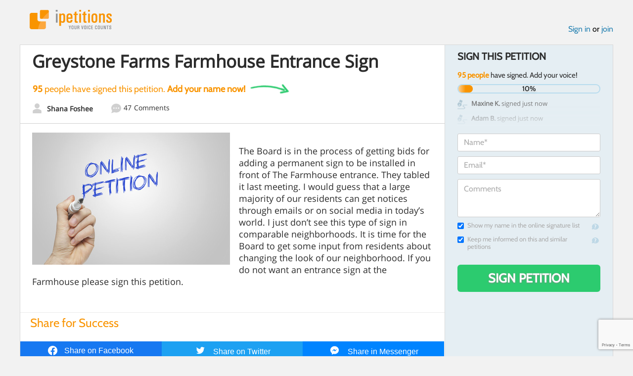

--- FILE ---
content_type: text/html; charset=utf-8
request_url: https://www.google.com/recaptcha/api2/anchor?ar=1&k=6LcFiWspAAAAAC7kwjTJ-C25bnrLYUjPVW3kG27E&co=aHR0cHM6Ly93d3cuaXBldGl0aW9ucy5jb206NDQz&hl=en&v=cLm1zuaUXPLFw7nzKiQTH1dX&size=invisible&anchor-ms=20000&execute-ms=15000&cb=f9e9eftq8ac1
body_size: 44955
content:
<!DOCTYPE HTML><html dir="ltr" lang="en"><head><meta http-equiv="Content-Type" content="text/html; charset=UTF-8">
<meta http-equiv="X-UA-Compatible" content="IE=edge">
<title>reCAPTCHA</title>
<style type="text/css">
/* cyrillic-ext */
@font-face {
  font-family: 'Roboto';
  font-style: normal;
  font-weight: 400;
  src: url(//fonts.gstatic.com/s/roboto/v18/KFOmCnqEu92Fr1Mu72xKKTU1Kvnz.woff2) format('woff2');
  unicode-range: U+0460-052F, U+1C80-1C8A, U+20B4, U+2DE0-2DFF, U+A640-A69F, U+FE2E-FE2F;
}
/* cyrillic */
@font-face {
  font-family: 'Roboto';
  font-style: normal;
  font-weight: 400;
  src: url(//fonts.gstatic.com/s/roboto/v18/KFOmCnqEu92Fr1Mu5mxKKTU1Kvnz.woff2) format('woff2');
  unicode-range: U+0301, U+0400-045F, U+0490-0491, U+04B0-04B1, U+2116;
}
/* greek-ext */
@font-face {
  font-family: 'Roboto';
  font-style: normal;
  font-weight: 400;
  src: url(//fonts.gstatic.com/s/roboto/v18/KFOmCnqEu92Fr1Mu7mxKKTU1Kvnz.woff2) format('woff2');
  unicode-range: U+1F00-1FFF;
}
/* greek */
@font-face {
  font-family: 'Roboto';
  font-style: normal;
  font-weight: 400;
  src: url(//fonts.gstatic.com/s/roboto/v18/KFOmCnqEu92Fr1Mu4WxKKTU1Kvnz.woff2) format('woff2');
  unicode-range: U+0370-0377, U+037A-037F, U+0384-038A, U+038C, U+038E-03A1, U+03A3-03FF;
}
/* vietnamese */
@font-face {
  font-family: 'Roboto';
  font-style: normal;
  font-weight: 400;
  src: url(//fonts.gstatic.com/s/roboto/v18/KFOmCnqEu92Fr1Mu7WxKKTU1Kvnz.woff2) format('woff2');
  unicode-range: U+0102-0103, U+0110-0111, U+0128-0129, U+0168-0169, U+01A0-01A1, U+01AF-01B0, U+0300-0301, U+0303-0304, U+0308-0309, U+0323, U+0329, U+1EA0-1EF9, U+20AB;
}
/* latin-ext */
@font-face {
  font-family: 'Roboto';
  font-style: normal;
  font-weight: 400;
  src: url(//fonts.gstatic.com/s/roboto/v18/KFOmCnqEu92Fr1Mu7GxKKTU1Kvnz.woff2) format('woff2');
  unicode-range: U+0100-02BA, U+02BD-02C5, U+02C7-02CC, U+02CE-02D7, U+02DD-02FF, U+0304, U+0308, U+0329, U+1D00-1DBF, U+1E00-1E9F, U+1EF2-1EFF, U+2020, U+20A0-20AB, U+20AD-20C0, U+2113, U+2C60-2C7F, U+A720-A7FF;
}
/* latin */
@font-face {
  font-family: 'Roboto';
  font-style: normal;
  font-weight: 400;
  src: url(//fonts.gstatic.com/s/roboto/v18/KFOmCnqEu92Fr1Mu4mxKKTU1Kg.woff2) format('woff2');
  unicode-range: U+0000-00FF, U+0131, U+0152-0153, U+02BB-02BC, U+02C6, U+02DA, U+02DC, U+0304, U+0308, U+0329, U+2000-206F, U+20AC, U+2122, U+2191, U+2193, U+2212, U+2215, U+FEFF, U+FFFD;
}
/* cyrillic-ext */
@font-face {
  font-family: 'Roboto';
  font-style: normal;
  font-weight: 500;
  src: url(//fonts.gstatic.com/s/roboto/v18/KFOlCnqEu92Fr1MmEU9fCRc4AMP6lbBP.woff2) format('woff2');
  unicode-range: U+0460-052F, U+1C80-1C8A, U+20B4, U+2DE0-2DFF, U+A640-A69F, U+FE2E-FE2F;
}
/* cyrillic */
@font-face {
  font-family: 'Roboto';
  font-style: normal;
  font-weight: 500;
  src: url(//fonts.gstatic.com/s/roboto/v18/KFOlCnqEu92Fr1MmEU9fABc4AMP6lbBP.woff2) format('woff2');
  unicode-range: U+0301, U+0400-045F, U+0490-0491, U+04B0-04B1, U+2116;
}
/* greek-ext */
@font-face {
  font-family: 'Roboto';
  font-style: normal;
  font-weight: 500;
  src: url(//fonts.gstatic.com/s/roboto/v18/KFOlCnqEu92Fr1MmEU9fCBc4AMP6lbBP.woff2) format('woff2');
  unicode-range: U+1F00-1FFF;
}
/* greek */
@font-face {
  font-family: 'Roboto';
  font-style: normal;
  font-weight: 500;
  src: url(//fonts.gstatic.com/s/roboto/v18/KFOlCnqEu92Fr1MmEU9fBxc4AMP6lbBP.woff2) format('woff2');
  unicode-range: U+0370-0377, U+037A-037F, U+0384-038A, U+038C, U+038E-03A1, U+03A3-03FF;
}
/* vietnamese */
@font-face {
  font-family: 'Roboto';
  font-style: normal;
  font-weight: 500;
  src: url(//fonts.gstatic.com/s/roboto/v18/KFOlCnqEu92Fr1MmEU9fCxc4AMP6lbBP.woff2) format('woff2');
  unicode-range: U+0102-0103, U+0110-0111, U+0128-0129, U+0168-0169, U+01A0-01A1, U+01AF-01B0, U+0300-0301, U+0303-0304, U+0308-0309, U+0323, U+0329, U+1EA0-1EF9, U+20AB;
}
/* latin-ext */
@font-face {
  font-family: 'Roboto';
  font-style: normal;
  font-weight: 500;
  src: url(//fonts.gstatic.com/s/roboto/v18/KFOlCnqEu92Fr1MmEU9fChc4AMP6lbBP.woff2) format('woff2');
  unicode-range: U+0100-02BA, U+02BD-02C5, U+02C7-02CC, U+02CE-02D7, U+02DD-02FF, U+0304, U+0308, U+0329, U+1D00-1DBF, U+1E00-1E9F, U+1EF2-1EFF, U+2020, U+20A0-20AB, U+20AD-20C0, U+2113, U+2C60-2C7F, U+A720-A7FF;
}
/* latin */
@font-face {
  font-family: 'Roboto';
  font-style: normal;
  font-weight: 500;
  src: url(//fonts.gstatic.com/s/roboto/v18/KFOlCnqEu92Fr1MmEU9fBBc4AMP6lQ.woff2) format('woff2');
  unicode-range: U+0000-00FF, U+0131, U+0152-0153, U+02BB-02BC, U+02C6, U+02DA, U+02DC, U+0304, U+0308, U+0329, U+2000-206F, U+20AC, U+2122, U+2191, U+2193, U+2212, U+2215, U+FEFF, U+FFFD;
}
/* cyrillic-ext */
@font-face {
  font-family: 'Roboto';
  font-style: normal;
  font-weight: 900;
  src: url(//fonts.gstatic.com/s/roboto/v18/KFOlCnqEu92Fr1MmYUtfCRc4AMP6lbBP.woff2) format('woff2');
  unicode-range: U+0460-052F, U+1C80-1C8A, U+20B4, U+2DE0-2DFF, U+A640-A69F, U+FE2E-FE2F;
}
/* cyrillic */
@font-face {
  font-family: 'Roboto';
  font-style: normal;
  font-weight: 900;
  src: url(//fonts.gstatic.com/s/roboto/v18/KFOlCnqEu92Fr1MmYUtfABc4AMP6lbBP.woff2) format('woff2');
  unicode-range: U+0301, U+0400-045F, U+0490-0491, U+04B0-04B1, U+2116;
}
/* greek-ext */
@font-face {
  font-family: 'Roboto';
  font-style: normal;
  font-weight: 900;
  src: url(//fonts.gstatic.com/s/roboto/v18/KFOlCnqEu92Fr1MmYUtfCBc4AMP6lbBP.woff2) format('woff2');
  unicode-range: U+1F00-1FFF;
}
/* greek */
@font-face {
  font-family: 'Roboto';
  font-style: normal;
  font-weight: 900;
  src: url(//fonts.gstatic.com/s/roboto/v18/KFOlCnqEu92Fr1MmYUtfBxc4AMP6lbBP.woff2) format('woff2');
  unicode-range: U+0370-0377, U+037A-037F, U+0384-038A, U+038C, U+038E-03A1, U+03A3-03FF;
}
/* vietnamese */
@font-face {
  font-family: 'Roboto';
  font-style: normal;
  font-weight: 900;
  src: url(//fonts.gstatic.com/s/roboto/v18/KFOlCnqEu92Fr1MmYUtfCxc4AMP6lbBP.woff2) format('woff2');
  unicode-range: U+0102-0103, U+0110-0111, U+0128-0129, U+0168-0169, U+01A0-01A1, U+01AF-01B0, U+0300-0301, U+0303-0304, U+0308-0309, U+0323, U+0329, U+1EA0-1EF9, U+20AB;
}
/* latin-ext */
@font-face {
  font-family: 'Roboto';
  font-style: normal;
  font-weight: 900;
  src: url(//fonts.gstatic.com/s/roboto/v18/KFOlCnqEu92Fr1MmYUtfChc4AMP6lbBP.woff2) format('woff2');
  unicode-range: U+0100-02BA, U+02BD-02C5, U+02C7-02CC, U+02CE-02D7, U+02DD-02FF, U+0304, U+0308, U+0329, U+1D00-1DBF, U+1E00-1E9F, U+1EF2-1EFF, U+2020, U+20A0-20AB, U+20AD-20C0, U+2113, U+2C60-2C7F, U+A720-A7FF;
}
/* latin */
@font-face {
  font-family: 'Roboto';
  font-style: normal;
  font-weight: 900;
  src: url(//fonts.gstatic.com/s/roboto/v18/KFOlCnqEu92Fr1MmYUtfBBc4AMP6lQ.woff2) format('woff2');
  unicode-range: U+0000-00FF, U+0131, U+0152-0153, U+02BB-02BC, U+02C6, U+02DA, U+02DC, U+0304, U+0308, U+0329, U+2000-206F, U+20AC, U+2122, U+2191, U+2193, U+2212, U+2215, U+FEFF, U+FFFD;
}

</style>
<link rel="stylesheet" type="text/css" href="https://www.gstatic.com/recaptcha/releases/cLm1zuaUXPLFw7nzKiQTH1dX/styles__ltr.css">
<script nonce="9l70LAgqW62oemqFxEUOyw" type="text/javascript">window['__recaptcha_api'] = 'https://www.google.com/recaptcha/api2/';</script>
<script type="text/javascript" src="https://www.gstatic.com/recaptcha/releases/cLm1zuaUXPLFw7nzKiQTH1dX/recaptcha__en.js" nonce="9l70LAgqW62oemqFxEUOyw">
      
    </script></head>
<body><div id="rc-anchor-alert" class="rc-anchor-alert"></div>
<input type="hidden" id="recaptcha-token" value="[base64]">
<script type="text/javascript" nonce="9l70LAgqW62oemqFxEUOyw">
      recaptcha.anchor.Main.init("[\x22ainput\x22,[\x22bgdata\x22,\x22\x22,\[base64]/[base64]/[base64]/[base64]/[base64]/[base64]/[base64]/[base64]/[base64]/[base64]\\u003d\\u003d\x22,\[base64]\x22,\x22HTfCssO9w5lawrnCjW0JZRTCk3PDjMKmw4/CtcKlGMKXw6pwFMO+w7zCkcO8Yi/Dll3Ck3xKwpvDoQzCpMKvPTdfKWLCpcOCSMK0fBjCkg7CtsOxwpMGwo/CswPDnnhtw6HDhk3CoDjDucOdTsKfwoTDtkcYAFXDmmcgOcOTbsO6RUcmDGfDokM5bkbCgx0aw6R+wrXCk8OqZ8OKwp7Cm8OTwpnChmZ+HMK4WGfCoiojw5bCucKSbnMKZsKZwrYww5Q2BBDDqsKtX8KcSV7Cr3LDhMKFw5d2J2kpaWlyw5d7wrZowpHDjsKVw53Cmj/Cmx9dQcKQw5gqICLCosOmwrdcNCV9wq4QfMKoShbCuz4Yw4HDuC7ChXc1QVUTFh7DqhcjwqnDtsO3LzNUJsKQwpp0WsK2w5HDvVA1Mm8CXsOxbMK2wpnDicOzwpQCw5LDqBbDqMKmwpU9w518w6wdTUnDj04iw6fCmnHDi8Kvf8KkwosHwq/[base64]/CkMODKsOaa1nCp2PDpBzDoClMbMK3wo9qw7jClsKKw5XCnFvClVx2HCZDKGBWQcKzETtVw5HDuMKfJz8VPsOmMi51wpHDssOMwoBBw5TDrnTDpjzClcKsHH3DhHEdDGZuN0g/w6IKw4zCoHDCt8O1wr/ChGsRwq7CnVEXw77CsBE/LiHCtn7DscKuw7syw47Ci8O3w6fDrsKkw5dnTxY9PsKBHEAsw53CusOyK8OHHcOSBMK7w6fCjzQvBcOKbcO4wqFmw5rDkwjDqRLDtMKDw6/[base64]/DqG7Dsi3DlRNEAcKxTlE7w5LDocKDw6FDw6Z+OMOEcwvDqS7CrMKiw51sRU3ClsOcwpwaRMORwqXDg8KUTMKWwq7CsQYLwqTDvV0iLMORwq/CtcO/E8KwHMO1w6YOR8Kzw5wMWsK8wpbDhRfCtMKsDgHCncKZUMOaAcKHw67DgMOiRBnDj8OZwrPCksOaV8KSwonDp8O5w5d8wq9jOyMsw7NwVncbdBrDqmHDqcOnG8KzUsOhw5JPHcO+FsK8w6wwwo/[base64]/[base64]/w5kBXDnDhW7CqcOLwqnCjMOsw61IIHvCqcOhJHjDnw0CGXBMJMKlA8KIOsKTw7DCs3zDssOFw4TDmm5GCz5Mw53CrMK3FsOfPsKfw6s4wp3CqsKIe8K4w6M4wojDnUsGNwxGw6jDpXoqF8Oaw4ICwrLDk8OWUh9kJsKWHSPCilTDksOGLMK/FjLCi8OzwpLDpDfCvsKbaDEZw5leayLCtlU1wpN4CMK+woZOGMOTZRPCr31+wp8sw4LDlUJdwqRoCsOseH3CugHCm2B0DWhqwpVEwrLCt1VUwqpNw4FmcxbChsO5NMO2wrnCi2AiQQFELDXDi8O4w43Do8Knw4FvZMOST2FfwoXDpDdSw7/[base64]/DulxzwqvDmXAiw6bDncKgwos+wprCsR1+w6nDjk7Dh8KTwp4gwpUfZ8OLKxVMwqTDgDvCrn3DnE/Dn3fCtsOeKVhewq8Xw4LCh0bCi8O4w45TwqNYIcOZwr/DucK0worCmRgEwobDjsOjNgw5w5/[base64]/[base64]/DpABbdTPCkDAVw7c3wrY3wpvCrVzDjBbDmMK1QcOkwrZgwrvDs8Kdw7/DrGZIQMK/McK9w5LDvMO9OzlIOx/CrWwTwp/DmEdQw6LCiRbCuFtzw6EyT2zCv8OwwpQCw5bDgmo2MMKrA8OUHsKBVykADMK3UsKew5didi7ClVbCksKEXFBmNxxrwqUdPMKVw51jw4PCiVBEw63DtgzDosOXw6vDlwPDnE/DuxdkwrrDqjwxZ8OLIlvDlA3DvcKdwpwVSy8Ww6U0JcKLUMKrCXghKgDCklfDnsKYQsOIIMOOVF/CosKaQcO9QG7ClA3CncK6D8OwwqTDrjUoZB8twrLDs8Kkw4LCrMOtwoLCl8KBYCdWw5XDpWHDrsOKwro2U03CmsOLZg9OwprDnsKBw6oKw7/CgjMKwpcqwpFsdXfCkwJGw5DCgcOpL8KKw65YfitGOAfDk8KDCkvCisOTGVp7wpvCsDpqw5fDgcKZDMOUw4zCs8OEeU8TAMOswpI2d8OLTUUFfcODw6TCo8OSw7DCocKIF8KEw54OOMKmwrfCthHDqMO0Ti3Dhgw9woN8wrHCmMO6wqA8bXbDrsOUBEwtHkJ/[base64]/[base64]/DkBbDigdfYC7DtHY5THUgwq9KLsOoVnpadg/Ci8Kcw6RJw7sHw57DjSnClW3DtMO9w6fCg8Ozw5R0LMOiacKuMlQjT8KIw6PClRFwH2zDjcKKYVfChMK3wo8LwoXCsD/CgC3DoQrClUzCgMOtScK/cMOrOsOIP8KcNFwUw4Uswq1+QsOgOMOIJyM7wrfDtcKcwr3DtDlBw48+w6TCmMKYwrQUS8OUwoPCkGnCjALDsMKjw7FxbsKqwrkVw5TCkcKFwrXCii/CpDAlJsOcwpZZDMKbG8KNUCxgaExgw6jDicKXV0NtVMK8wpYfw60Ww7c6AApKQg4uDsKvZMOPwq3CjMK+wpbCqU/DqsOBX8KFB8KgW8KDw5HDgMKOw5LCuDLCrwwOF3U3cH/DlMOdQcOXIMKnOMK6w4keDmMYelPCgw/Ch39+wq7ChXZMUMKvwpnCksKqwrFuw5lxw5rDocKJw6fCnMOMNsKLwo/[base64]/DgmnDl8KAw54xwqnCpcKgeC7CoQ8owqrDiDpAXAvDtsOowqlZw4HDvDRfIcKZw7dowq7CisKDw4TDrmMuw6HCrcO6woxQwqVQIMOVw7fCtcKGJcOUGMKQwp/[base64]/DE3Cr8K/w6nCtTfDu1tVO8Klw4QyUMKHw5QWw5/Dg8OuNiMAwpPDshDDnBLDkmDCuT0Gd8OtN8OQwqUMw7zDpw9ewqbCjMKUw4PCrAXDpAhDMjXDhcKlw7hYYHBGEsOaw73Djn/ClzpfV1rDqsKOwobDl8OzGcOkwrTCoQsbwoN1QltwBj7DpMK1a8Kow60Hw5rCohLCgnXDl0wLdMKsTCoAcFknZsKaKMO8w5bCqyXCgsKtw4F9wozDugTDmsOQU8O1GMKTM2JjLTsJwqRqXELDssOqSTYxw4rDpkVBR8O4Uk/[base64]/ChMOhw41nYD1lKMOswolXVsK7NcKgwrU4w4dFSRLCrHp4worCjMKnETh8w4gbwpltaMKvw4DDiW7Ds8OdJMOvwpjCjkRtNkjCkMOww6/[base64]/A8KHwpPClWZvw6DDuWDCjRfCmcKzw67Dk8Odw5wyw4U/Vi0FwpJ8SQF4w6PDtsOkGcK9w67ClMKXw68GBsK2OHJ4w44rLcK1w44Sw61KWcKUw6l3w5gqw4DCk8OEAEfDsgbCgMKQw57CqnV6JsOPw67DvgJKF07DtUA/w4A+AsObw7dsfzzDocO/aU9pw4MkNMO2w47DpMK/OcKccsOxw4XDhsKobiNrwqpBQsOPYcKDwo/DkS7DqsODw5TCmVQiT8OMewHDvzpJwqFERyxKwo/CnAlzw5PCp8Khw5UfVsKswqfDt8K5B8O7wpXDl8OFw6rCvjjCrThoQk/DisKOVkVuwpTDu8KXwq9rw43DuMOowrDCqWZAC2U6w6EUwofCjQEIw6Amwo0uw5DDisOuUMKrWsOfwr7CjMKSwqvCpXFCw7fCkcOSWAkJNsKLBjnDuDXCriHCh8KUDcKiw5jDg8O6VFXCu8KEw4EjOMKOw4LDk0LCrcKXNG/DtzTCuSnDj0TCjcOuw7Vsw6jChnDCt28Awr5Fw70LDsKpesKdw6s2woUtwpPCjQzCrmkFw6HCpD7CrnLCjz08wprCrMKaw7RWCF/[base64]/w73DsMKrw6g1KAcsGcKSw4V4QG/CvQpYUhvDsQlubFAUwpTCvMKcNRErw5gzw50gwrDDrn/CsMO6N0XCmMOKw6RjwpsTwqQtw7nCtwt8J8OMI8Klw6RDwo5nWMOTbS8CG1fCrCDDksO6wrHDiH17w7TDqyHDs8KkVUDCr8Ond8Ocw58iXmfCjUgneGXDisKDa8O/wogFwrtyKXRiwpXCtsOAWMKtwrQHwoDCtsKJD8OCfDJxwo4icsOUwqjCoRTDscK/c8KMDGLDtX0tM8Oowr5dw7XDs8ODdkxKcWlnwpt5wq0qTMKYw6kmwqHDpGliwoHCnnFlw5HCgQ9BE8Ojw7nDsMKUw6DDowINBUrDm8KYUC4IRcK5O3rCpHXCp8O5e3TCtQxBJkHCpAfClMODwqfDrcOoBlPCugE/wrXDvSE4wqzCg8KUwqxqwpjCp3JmdxLCs8OhwrZLTcOJwoLDrwvDl8OAeUvCnxREw77CjsKzwo02wqg3MMKDVkRRU8K/wogOZcKYQcOzwr7CqcORw5rDlCpiBMKkVMK4YznCoEdPwoIBwrEERsOUwr/CvRnCtEhtT8KLZcKLwrpROUMHKgsBf8K5wr3CpQnDk8K0wpPCjiIrLS09bUpmw50jw73Dg1FVwpnDujDCglDDu8ObKsOwD8OIwooZei/DvcO2dHPDksOkw4DDojbDjwImwqLCoXQAwqLDj0fDscKTw40bwqPDk8O4wpVmw5kLw7hlw6E3dMKREsOUZ23DkcKULQQVf8Kgw5ARw6zDi37Dqh14w6rCjMO5wqNEOsKmMSfDuMO9K8OsAzLCu3jDmcKVUX5+BSTDh8OoREvDg8O/wpzDnRDClwfDkcK7wphENXsiEsOaNXACw4Qqw55JV8K0w514UzzDv8OBw4vDk8OHeMKGwpxtVU/CiUHCksO/[base64]/DljDDv8OPwrfDoMOPwqhNwoxvK2fCp0bCvRTCphDDlgnCncKABcK9SsKdw4/DqmQFZFXCj8OvwpR9w41geRnCkRI0DRJWw6BhG0JDw78Iw5nDpMOSwqRnZMK1woVCMEFRcEfDs8KABcOiW8OnARNlwrccB8KwQEFtwqYVw64xw6jDosOEwrEHQiPDqsKpw6TDiiN0MUkNRcOWN2PDksOfwokCY8OVJkFJScKmFsOOw54dIExqZcO0ai/Dq0DCnsOZw5rCi8O6J8Orw4M3wqTDicKFOXzCusOzLcK6VSBUCsOdBH/DsDoewqvCvgvDhFbDq37DtDnCqEMbwqLDoQ3Dm8O3PR8aKMKOwpNCw7k7w5rDgRo7w6xAI8K4HxjCm8KKOcOZG23CjxPCuQUkOz8DU8OSLcKZw55aw5AAEcOHwofClnUnBA/Du8Kbwo5BAcOTGn/[base64]/Cp8KUG31ICSIGU8OXEnrDjjRkRRxeRjjDnwXCjsOxE0F8w5pOR8OOfsKhQ8K1wp1KwrDDpF1+BwTCvQxQUDVqw79bdzPCkcOqLlPCsWNPwqoyEy8Tw6/[base64]/Dt8KhLMKIc8KjAsKKUcOUXmjDpQkjw5JRIwLCnsO5MywhbMKXcyPCg8OvbcOPwpXDoMKERxHClsKAAQ7CmsKYw6/[base64]/Doy3DqsODRwzDkBZtWMKlGX/DucO2esOwO8ORwoNuPsOXw5/CisOcwrHCtTFdAFnDqgk5w4Ntw4YpHcKmwpvCh8KEw740wpHCug87w6jCu8K1wozDmGYmwrB/wrwOPsK9w6bDon3DjW7DmMKdccKkwpjDpsO4I8OXwpbCrMOcwrcHw7l+dE3DgMKCDXhvwo/CkMOCwrbDq8KrwoFcwq7DncOow6IJw7/CrcOgwrnCuMO2exYfUiXDrsKUJsK/QwTDkwMzFlnCogVxw4TDrC/Cl8OQwq0lwqc+QUdmdcKmw5AzGlhUwrLClWolw5HDoMO6dDlWwp0Hw5LDpMO4E8Ohwq/DukoGwoHDvMOdDTfCosKuw6jCkRgqCXF+w7VdD8ODVADCsmLDpsO4KMKPAsOnwpbDiA/CqcOIT8KIwpLDvMK1GcODwrNLw4/DiyxTU8Oywo4SPXXCtWPDpcOfwrLDn8Oow55RwpDCpwRuEMOMw5NtwoRGwqluw4vChsOEMsKkwoXCs8K6WGQ1fizDlmZyJMKAwoM0cXU7fxjDq13DqMKKw70tOMKUw7UUO8OJw5bDlsKmYsKqwrE1wp5wwqzDtnbCijbDisOVLsK/ecKBwpHDuCFwV2oZwrXDm8KDbMOxwqZfA8OdY23DhcKEwpjDlTvCo8KHwpDCkcOJMsO+TBZpO8KRNysjwqNyw7vCoDMXwoZbw6U8QCPDkMO0w75/F8KEwpLCuCdpWsORw5XDrXnCoBYpw6ojwpMpDMKVDW0ywoHDrcONHWBgw7Qcw7/[base64]/[base64]/DisKNw7HDoWbCgcKmbBsSw4fDh1UjRTFfSzZPbBBiw5fChXluCcO/Y8KsDCMdZMOHw7rDgxlaVmbCpi9/bj8EMHvDqFjDlxPCiBvCm8KWBMOXbcK+EsKjGMODTWRNIBp8cMKZLXgAw5jDicOwRMKnwqFtwrEbwo/DiMOlwq4dwr7DmTvCu8OeKMKBwphRIi4gJzfCmhcfHzLDlwTCp0lYwoY1w6PCoz8MbsKWFcOLc8KTw6nDsQVRO0XCrMOrwrsSw5oKwo7CkcK+wpROWXAFNMKzUMKPwr5mw6JEwqosbMKPwr1Ww5dUwoIVw4fDrMOWA8ODVhJOw6zCscKMPcOgMjjCkcOOw5/DmsKowoYgY8KJwrTDsH3Dh8KJw5DCh8OFWcO2w4LCksOHHcK2wq3DhMOzb8OnwpJCE8OuwrbCkMOtZ8OyU8OwQg/DuX9Uw7pjw6zCj8KkQ8KQw6XDlUxcwpzCksKdwogcXBXCrMOIXcKlwrPCqlXCnRsZwrV1wrscw79/IV/CpHwWwpTCjcKTc8KQMjLCgsKwwokcw57DgRJnwp92YQjClFXCuBd4wo05wp54w4p3b2TDk8KQw70kdj5Jf3QuTnJqWMOKUiQiw6ZQw5PCjcOwwp9uMG9ew68/GCN4wp3Di8K1e2jCqApJT8KlYUhaR8OEw5rDgcOqwoQDKsKIRVAfCMKAPMOnwqs4XMKrbz/Cv8Kpw6PDkMOsG8OnSDLDo8KPw7jCvRHCpMKdw6Fdw5oVw4XDqsK1w58JHhoiYsKPw7oLw67Dkw0Pw6oEQsO6w5kkwrEyMMOkZMKEw5DDmMK4dMKAwowIw6TDncKJLwsvH8OqLSTCs8OWwpshw65jwo8AwpzDi8OVW8KLw7TCl8KwwrE/QiDDrcK/[base64]/wqk9dcOCw4HDnE3DnMODwoINw7rCrnTDmj8+SjTCq00ydMKZMcK0C8OXacONBcO6YlzDlsKePMOow7/DmsKTNsKNw4YxNX/[base64]/w6/CncKXXsOIDmYUEcOPwqUVwoDCjMK8CMOnwofDs1rDisKMTsOmZcK7w7d9w7XDuitmw67DrMOVw7HDomnCs8OrTsKMAytoOStRWz1/w4Z6e8OQAsO4w6zDu8OKw5fDpnDDjMKaLzDCqwbCu8OCwrt1FCICwpp6w55xw6rCvMOVw4bCv8KWf8OQKF8Yw5UswqsIw4MXwqzCnMOQXS3Dq8KWbH7Dki3DlxfCgsOEwqzClsKcWsKgSsKFw50vNMKXEcK0w5ZwWyfDkD/Dr8Ocw5LDn0AfOcKvwppCTWZNXjM1w5PCplfCuHsYMELDjFfCv8Krw63DscKQw4bCrURhwoTDrH3Dj8Okw4TDhiAaw4VCfcKLw4DCo3Y0w4HDocKFw4dRwpLDoHfDsFTDuHDDhcOOwo/Dvz3DlcKLY8KOfyXDt8O/TMK3ETxrZsKlZMOIw5TDjsKvQ8KBwqPDlsKUX8OQw5Row4zDjMK3w5RnFHnCgcO1w40aaMKcfmrDlcOmCSDChEkpM8OaFH3DkT4tBMO2PcK4dMKhcXc/UzhBw6DDn34GwpZXCsOHw4zDg8Orw54dw7prwoDDpMOaBsOMwp9gTDjCvMO5BsKDw44Kw6Yaw5TDp8OXwocUw4vCvcKdw7lPw4bDpsKqw4/CmcK9w7YBFV/[base64]/wq1HJ8OawrvDiy5/[base64]/w5Rew4jChMOVwqcyP8OFwpTDlG/Dlj0YFsOuwq4+MsKGPBPDi8Kqw6ouwr/Di8K1Gi3DocOOwp0mw5Qvw4jCvTIqacOAFDtwQEnCncKxGR4jwpzDlcKDOcOIw4HCmjQNGMK1YcKDw5vCr3ACaXHCij0Rb8KoDsK4w4JdODvCgMOLPhhFXit2RBllHMOsPmLDlzbDulxzwp/Dl3Rpw613wovCsU/DkwJ8DUPDgsO+QWDDkVcEw4DDmxnCmMOdU8OhFy9Rw4vDtk7Clk5YwrjCgcOUHsODEsOLwpfDocOoJHJCMFvCn8OnHxXDssKRC8KmXsKVSSXDuGdhw4jDuBvCgEbDnmsSwoHDo8KpwpDDm2ZKaMOkw54ZNDohwo11w7IKGMK1w441wqBVJlNgw413P8OawoXDlMO/w7dxdcOYw7XDpMODwpY5TAvDssKtFsKTaCnDkRFYwqjDqA/CgAtfwqHClMKYEcK/XiLChcKOwrocN8KXw5fDoAYfwoMcFcOISsOlw57DmsKGNcKBwrNoCsOEH8O+EndRwofDoxTCsDHDvirDmXrCtyRoX2sYAV52wqXDgcOtwrJmCcKbYMKJw4jDr1nCl8KywoczN8K+eGxdw4YCw4YALMOhKjAbw6IAEsK/Z8OhT0PCrFx5EsOBMX3DqBtvC8OUdMOJwr5MLMO+csOgSMOpw5p3cAoNLhXCtlHDihPCnXhMCVzDt8KOwo7DvcObJzTCuz/CmMOVw7HDpCLDvMObw4p0cALClk5bN0bDtsOTX0xJw5bCtMKKU0lWb8KhEG/DnMKtXUbDqcK7w5xUMXt3K8OOG8KxSA13HXPDslvCvA4+w4vCk8KPwoBgdyfCgUp+DsKRw4jCmyPCpmTCpsKBc8KUwpg0MsKMHVh7w6NrAMOqJTN6wrHDo0BhZnpyw6nDuQgCwoY8w78weF0AfsKaw6Nvw601SsKjw7Q0GsK2OsKfGAfDtMOcQQFuw4TCnMO/UAEDFRzCpsOow5NHLW8ew7I8w7XDhsKbXsKjwrgTwpPClGnDicKYw4HDlMOnYsKaA8OXw4rCmcKTdsKQMcKuwrnDjCbDlVHCikpZPQ7DosODwpnDqy3DtMO5wpZaw43CuUcaw7zDmAQ4YsKVfnLDj2jDug/[base64]/[base64]/[base64]/[base64]/CrUnDqMKpV8OfbcOUbMOMwqvCo8KjasOuw7vCiMO5TsOUw53DusKtIiHDggPDmVzDgTx0WDYUwq7DgxDCosOvw47Cm8OzwrMlKMOQwq5mDWtXwp1PwodbwrLDuUszwpfCmwg8RcO6wpHDsMK8bFHCucOZIMOdCcKsOA4tY2zCqMKTUMKBwoVbwr/ClQ0swoEzw5DDgMKNS35ASzAfwpjDuAXCuHrCgVbDgcKHIMK7w7XDpRXDt8KYSjjDiwVWw64RRMKuwpHDrMOYXMOQwrnDvcOkPFrChmvCsg3Cv3nDgAc1wpooFsO8YsO/[base64]/ewTCh8O8TsK6QcOhPcKNAFtCf0fDnWrDocKCUMO7ZMO4w4HDoA/CmcKZGHcNDlTCqcKbUTBVNkoWFMKow6fDtkzCkD/Dpk06wqs9w6bDmQvCkidhW8Oew57Di2jDg8KwMjXCngNuwpfDgcOdwpJewrg1a8OQwojDicKvP2FUSiDCkCIMwrcewpR5AMKdw4vDocONw70dw5sLXjpHTkfCksOoDh/[base64]/[base64]/[base64]/JhFqw5JXeTvCp8KEw6EyTsK+CsK9w57DkCnCvQzDrAAZE8KnOsKXwqDDnUDCmD53VnvDq0cAwrxvw6tjwrXCqGLDqcKeJybDi8KMwrdsJcOoworCvm3DvcKWwp0EwpcDXcO9esOFJ8OsOMKHAsOaLXvCnhHDnsOiw7nDrH3CmxsYwp4SJlzDtsOzw43Dv8O/T2bDgR7DscKzw6XDhlJfW8KuwqBhw57DgDvDjcKpwqRQwpMNb0HDgTQgdxfDhcOnR8OWMcKgwpXDrhoGd8K5woYEw6rCk0A4YMOZwrIlwrLDvMK8w7NHwrEWISxJw68CCSHCqcKKwowVw6rDhB4HwrcdE3tKQwjCkUB8wonDoMKYc8OXGMOODx/CjsKYwrTDncKaw5Qfw5saO3/DpxTCnE53wqnDkDg/dlTCqVtbejULw6XDiMKaw65xwojCq8OvM8OfAMKlL8KIPH1zwoXDkT3DgBDDoVrCn0HCv8K7FsONXUImA1NXNcOUw4thw4tqRcK/[base64]/[base64]/XWcOwpRgPxRXbG/CpMO1w5/DknrDrHnDgCzCoyIwL117dcOEwrXDhRJ7VMOww5NbwpjDoMO9w6puwoJDPcOwXcK2OQvCgcKdw5RYNsOXw7x4w43DnXXDgMONezXCmlcpPQXCoMOmPcK6w4YTwobClcOcw4nCgcKcHcOYw4Jmw5vCkgzChsKXwqfDl8KcwqtNwqJsZm5UwporKcONL8Oxwrpsw5/CscONw6kgADLCicOTw4vCrRnDssKnBsOlw5DDg8OowpXChMKTw77DjBYcOGESMcOtciDDinPCsnkkdGYTasKYw6PDoMKxU8Kww5YBVsKCKcKZwqRpwqoHfcKpw6k2woHDpngtRXE0wr/[base64]/[base64]/DgcOewrtiwovChMOgwq/DlsKZJHDDr0rCqjHDolLCq8OyEm3DkUYaXsOBw506M8OCT8Ocw5sEw6nDjFzDkBMYw6vCm8KFwpEIW8OqGDQdecOPNlvCmBLDo8OcTg8YZcKPaBMYwr9jO3bDl307HFPCh8OtwoIKUWLCiVjCrV3DvQ4Tw6pPw5XDtMKJwoXCjMKDw5bDk2rCj8KNLU/CrcOwDMK1wq8CFMKWRsOzw4ogw44TKhXDpBnDkV0NW8KXQETCuRLDu1kLbDBcw4gvw6piwrA/w7zDjmvDu8OXw4oGcsOJDUrCiikrwrnDl8OWfF9SK8OWCsOHakLDn8KnNAxWw7k6GMKCT8KMEAhlPcOvw5PDnF9HwrQlwoTCg0LCsTPCpR0IQXDChMKRwqfCucKONXbCvMOYEhUJDCEAwpHCoMO1fcKvbhrCiMOGIw9ZUCwsw503XMOTwrzCl8Ogwq1fc8OGJ1Ycwp/CoTV5dcOowp/CkGh7VzBRwqjDn8OeccK2w7/CmxAmAsOHeg/DnU7CmR0fw5cWTMOvGMKrwrrCjjnDrAoAHsO8w7NCRMOnw47DgsK+wph+JUcFwpLClsOkYBN4aT/ClR8CbsOFasOYJkFgw5nDnxnDn8KMbsOoRsKfEMOKG8KwFMKww6JIwpJkfUDDjwIAKWbDixvDgQ8NwpRuATZlahcAZAnCtsOOccORD8KOw7/DoCHCpC7Dj8OFwp7CmFNLw5PCosOcw4ofL8K2acOvw6rCjxfCskrDtAIIaMKBc0rCoz5SF8Oiw78twqlQWcKoPRcmw7nDhB40MRMGw6zDiMKBejbCicOSwp3DlsOCw5Q+Blhlw4zCpcK9w5l8OsKNw6bDmcKdKMK9wq/CuMK4wrXCgXY9L8KgwrIBw6JNZ8KEw5rDhMKUAXHCksONX3nCoMKuAy3Cg8K9wqvCom7CpBXCqMOQw51Fw7nCvsOFJ2HDoQnCsn/DmcOSwqLDihzDs2wOw5AMLMOhRMKmw6fDpAvDqS3DoiTDtgF0GnkHwq8UwqfDgwA8bsK2NsOVw6VFczkqwpMZMlbDiC/Dt8O1w6rDjMOXwogPwopqw7h6XMOlwqYQwoDDssKJw5wmw7nClcKpR8OfU8O/H8KuGnMmwr43w5RkIcO1woA/eifDvcKhMsK+QgrCosO6w4vClSvClcKrwqUYwrI3w4EYw7LCpjgeFsKnbUxEK8KWw4deGTAUwpvChTHCiRZPw6XDuHDDjVPCpG8Hw6EcwqLDmzpTDj7CjXXCtcKMw6Jpw5xMHMKow6DDiHrDo8O9w5xFw7HDr8Olw6jCuALDjMKow6E2YMOGTi/CiMOnw4d3bEBvw6xUT8OXwq7CpWfDjcO8w6bCiBrCmMOfcE7DjX7Cp3vCky9oGMK9YsK1JMKoTsKbw781S8Orf089w5lLYsK+wofDjDEhQnl/LHEEw6bDhsKrw6I6fsOiFDIMLgVQYsOuK0VqdWIcI1cNwrA/[base64]/DjA4vwr/CkcK7S8Kxw4k6wot7woDDuMKiDFN7BAF7w4TDs8Kuw5YywojCmkTCsDg0HmbCgsKZUjDCpsKdIGjDu8KeXXvDuTrDuMOqDCHDkynCu8K/wptad8OQGnN2w7wJwrfCjcK2w5BKGBgqw5XDvcKDG8Onwr/Du8OUwrhYwpwOFzFnOSnDq8O5bVzDosKAwoPCuE/DvE7CvsKCeMKawpFYwqXDtyh1JCRWw5PCqC/DpMKTw6fCgEgpwq9Lw79MMcO3wojCo8OMAsK2wqxjw7hSw4FSTFlARijCl17DmW3DtsO7H8OzKiYVwq9MOMO3eiRbw7nDuMKdZXDCj8KrB2ZJZsKDUcOCEmTCsVM8w4oyF1zDhVlTPWLDvcKGVsO2wp/DvlETwoYJw5cow6LDgnkvw5nDqMOPw7MiwojDj8Kgw6ANTcOCwpnCpiAkfcKaGMO/A0c/wqVGSRnDtMK8RMK3w5wXd8KrcH/Dg2DCl8K7wpXCg8Ogw6RXCMOyDMKHwo7CqMOBw7tkw67CuzTCr8KSw7wORHwQGSoXw5TCmMK5S8KdUcKrOW/CmwjCpcOVw5YtwrVbKsO+WEhnw6/[base64]/CrMOsdH7DnivCqRLDnivDo8Kewokxc8O6wp7Cjy/CnsOsTirCo18DDzNNV8KHU8KcW37Dh3JAw5MgCS3CocKTw7zCicOcew8Yw6rDok1JVC7ClcK9wrzCh8OFw4HDisKpwq7DnsK/[base64]/[base64]/[base64]/DjhjDucK5JAfDhsO4aMKfCcO/dyHClsO/[base64]/DisOIIhdmXW/Dk8Ozwooqf8OmXcOSw6wPX8KIw5kmwrbCrcOhw43Do8KPworCpVPDtTrCkXLDqcOUdMKZQ8OCbcOXwrzDvcOQBlDCuVhYwr0/wpQmw7XCncKCw713wqbCnEg7dmE8wrwxw5TDuQXComQjwrvCoR5fKlrDiENYwqzCkj/[base64]/CgcOJZsOEPMK8w4/[base64]/DiiPClk/Dp23Cll3CrsOCw6DCocK4w40twrrDj0DDh8KjfRNww6cjw5HDvMO1w7/CtsOSwpI7wqTDvsK8MF/CvG/Dikh4FcKsX8ObHT1VEhTDmX0cw6F3wobDp1MSwqMaw7lCBj7DnsKuwrXDmcOha8OATcOJVn3DvU3CvmvChcKQDFzCpsKYCyE2w4bCu3rCvcO2w4DDgmzCpBoPwpQBcsKVZm8VwqRoYAbCmsKrwrxow6g+Jg/DhllnwrAbwpjDsmPCo8KiwoVgDQ/[base64]/[base64]/[base64]/DkMOBw4rDszXDrcKyCSTDlsK7GcOeUMKrwozCthDCo8K5w47CtArDr8OTw4nDrMOZw7dlw40FXMKjYjHCicOEwpDCs2LDosOZw5TDvScsIcOgw63DsCzCqn3CgcK1DFHDoSPCkMOXSy3CllxsbsKZwo/CmjMwdi7CssKKw7kQYVcrwp/DmhjDk3FIAURkw63CigV5blNcLSjCgkRQwpnDng/ChmnCgcOjwp/Dpl9kw7FBYsOrw5bDvsK1wo/DqUYKw7Fuw6DDhcKbF2kGwojDtsKqwoLCnhvDlsObOhJhwqF4VxQWw4XDhEsdw6dAw7cFR8KIfFojwq9LK8ODw5c/LMK1wq7DoMOawokxw7/[base64]/wqvDi8OewqNfb8KMHngtwqMyw6lzwoPDoz8gI8Kjwo/[base64]/[base64]/[base64]/CjWnDnwlLw7Q/wozCjjw6w7/DmsKAwoEIDVLDijHDtcKqA1rDlMOXwoQjP8KEwrrDsz95w5kJwqDCq8Opw4wFwoxlM1LCmBgNw5ZiwpbDkMOGQE3CvGsHGmjCvMOLwr8Pw6HCoyfDmsOvwq/Dm8KFOkUIwq9Mw50/H8OgfsK/w47Cu8Orwp7CsMOYw4UFcEbCskBJK059w6R4A8Kcw5tTw6piwoDDpMK2SsOmBy7CukbDnF7CgMOveE8Iw7TDt8OpVRnCo1E8wpDDq8KUw7LCrAogwrhnXUzCqcOLw4RVwrFtw5kZw6jCp2jDkMO/QnvDrlgBRxXDgcO7wqrCgMKcWAhaw6DDt8KuwphOwpNAw4ZFHmTDtm3DgsOTwojDlMKawqslw77DhRjClCR/wqbCg8K1Uhx7woEgwrXCtiQYK8OYX8KjCsOVCsOdw6bDhFTDk8Kww7fDvwtPa8KPAMKiK2nDtFpUIcKDDsK7wrjDjn02ZS/Dj8KqwqLDh8KxwqAfJwXDoSrCgFwjIFVmw5pRGMO0w6PDvsK3woTChMKWw5rCt8KIPsKQw6sSN8KiJhFGR1rDvcOuw5ojwo0dwq40QcOLwozDkixwwqE8OGZXwqkSwr5OGsKeccOuw4LDj8Olw4tdwp7CrsO+wrHDlsO7Fi/[base64]\\u003d\\u003d\x22],null,[\x22conf\x22,null,\x226LcFiWspAAAAAC7kwjTJ-C25bnrLYUjPVW3kG27E\x22,0,null,null,null,1,[21,125,63,73,95,87,41,43,42,83,102,105,109,121],[5339200,394],0,null,null,null,null,0,null,0,null,700,1,null,0,\x22CvkBEg8I8ajhFRgAOgZUOU5CNWISDwjmjuIVGAA6BlFCb29IYxIPCJrO4xUYAToGcWNKRTNkEg8I8M3jFRgBOgZmSVZJaGISDwjiyqA3GAE6BmdMTkNIYxIPCN6/tzcYADoGZWF6dTZkEg8I2NKBMhgAOgZBcTc3dmYSDgi45ZQyGAE6BVFCT0QwEg8I0tuVNxgAOgZmZmFXQWUSDwiV2JQyGAA6BlBxNjBuZBIPCMXziDcYADoGYVhvaWFjEg8IjcqGMhgBOgZPd040dGYSDgiK/Yg3GAA6BU1mSUk0GhwIAxIYHRG78OQ3DrceDv++pQYZxJ0JGZzijAIZ\x22,0,1,null,null,1,null,0,0],\x22https://www.ipetitions.com:443\x22,null,[3,1,1],null,null,null,1,3600,[\x22https://www.google.com/intl/en/policies/privacy/\x22,\x22https://www.google.com/intl/en/policies/terms/\x22],\x22JKylzOZlFQCgcz9AYPvi8rSiUMBM6gwvCnyZx05orj4\\u003d\x22,1,0,null,1,1762139104805,0,0,[53],null,[90,230],\x22RC-Ty5lfE5M7ny5TQ\x22,null,null,null,null,null,\x220dAFcWeA4wvC4US8iARMJwaPWg6TyKUlD9GA80fzLI2ofxSCUxegumKOl7ZkdYdm8ycy0u-d5NADWb9UAaxEKC7C5WeyzyVCMEqw\x22,1762221904708]");
    </script></body></html>